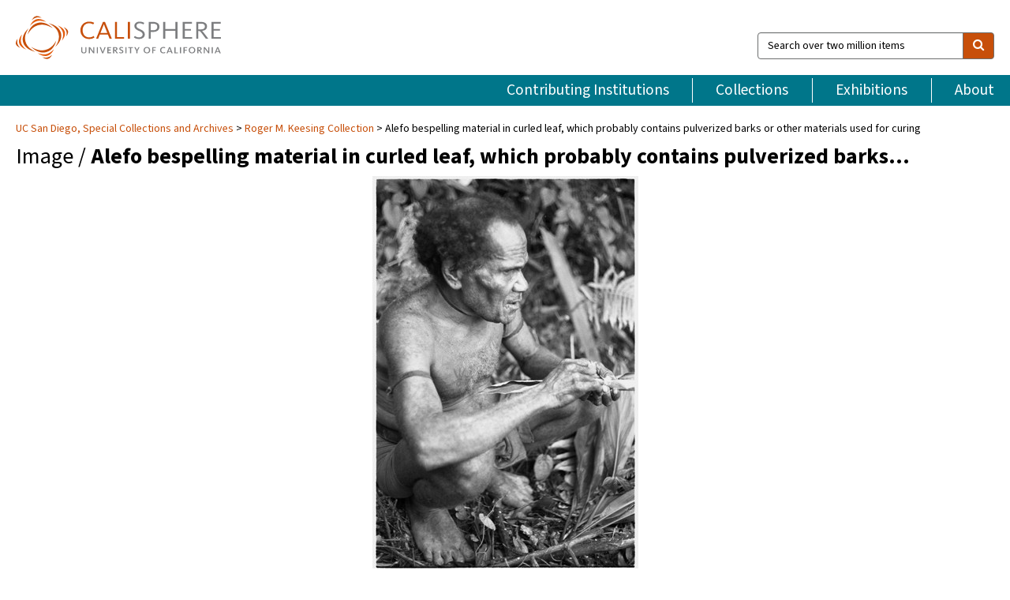

--- FILE ---
content_type: text/html; charset=UTF-8
request_url: https://calisphere.org/item/ark:/20775/bb4164841b/
body_size: 2419
content:
<!DOCTYPE html>
<html lang="en">
<head>
    <meta charset="utf-8">
    <meta name="viewport" content="width=device-width, initial-scale=1">
    <title></title>
    <style>
        body {
            font-family: "Arial";
        }
    </style>
    <script type="text/javascript">
    window.awsWafCookieDomainList = [];
    window.gokuProps = {
"key":"AQIDAHjcYu/GjX+QlghicBgQ/7bFaQZ+m5FKCMDnO+vTbNg96AH8rhIMJ+z/0ZlnwNGCUsFTAAAAfjB8BgkqhkiG9w0BBwagbzBtAgEAMGgGCSqGSIb3DQEHATAeBglghkgBZQMEAS4wEQQM0xF1depSHZO07bzbAgEQgDtkDWjfu/iA1FFovrm1DbICsUAV04yfVyp7MT61DYp7EWM6jDnLUg9RkBp27QieKrX3EpH4gWzcP8WQoA==",
          "iv":"D549sAHl8wAAAirf",
          "context":"3oy/[base64]/eI2XgofLX2Sya86t26WEJu3Lezzzx5bKMJGHjm2vYcur1dst0UyfWRKgY8gaugESSxh72tSjI9dtc56tp5vd+6Y8z+2fF89XP1ik2pK1SWWi1D4mgGa3WHldlD3LvX4zip0jz+B8OzSo9eW/+mOC3i3Ci0lUyw7cFWiYt8E/szuJBknN92oY7sBJZhiZc/C9f9C97UMtOoVR/gcDAyAXtg5VLbVFNb0Vi+fDzmIzmtzCFN/oOhobupOAG7GHEXPA54m0o9/DPZwJjCgAzi6jTYsPBwuOkvPL7SDx51YLeR8xfLbEAfPhfT9R0n+oNcyh2uQfD6F7LX8nz2jAavGG/8jhhyLRQJMaWtcYtmonlwyCnGIDcJ6E9nf6VWDxKsKGU71kAbwxbqNXXr9/dNZBJ79RBP8jny0U8h11nifOQ1AHXcAwfDFeVLVCliwev+Zdb5SJuod7/9yOzuSyy/9sCuS4E4RE5Ig8pS8CJ7BwPHOnGkwjTBj95rwkyE8APl3KT4EcqYGmxE0cJH1l6M0VXsyz+bpHtTiakm7fq3xlbo11D1OZQ=="
};
    </script>
    <script src="https://5ec2a1ad32dc.d0db0a30.us-east-2.token.awswaf.com/5ec2a1ad32dc/46ee5c03b714/dcb236b90520/challenge.js"></script>
</head>
<body>
    <div id="challenge-container"></div>
    <script type="text/javascript">
        AwsWafIntegration.saveReferrer();
        AwsWafIntegration.checkForceRefresh().then((forceRefresh) => {
            if (forceRefresh) {
                AwsWafIntegration.forceRefreshToken().then(() => {
                    window.location.reload(true);
                });
            } else {
                AwsWafIntegration.getToken().then(() => {
                    window.location.reload(true);
                });
            }
        });
    </script>
    <noscript>
        <h1>JavaScript is disabled</h1>
        In order to continue, we need to verify that you're not a robot.
        This requires JavaScript. Enable JavaScript and then reload the page.
    </noscript>
</body>
</html>

--- FILE ---
content_type: text/html; charset=utf-8
request_url: https://calisphere.org/item/ark:/20775/bb4164841b/
body_size: 8587
content:


<!doctype html>
<html lang="en" class="no-js no-jquery">
  <head>
    <meta property="fb:app_id" content="416629941766392" />
    <meta charset="utf-8">
    

  
<title>Alefo bespelling material in curled leaf, which probably contains pulverized barks or other materials used for curing — Calisphere</title>
    <!-- social media "cards" -->
    <!--  ↓ $('meta[property=og\\:type]) start marker for pjax hack -->
    <meta property="og:type" content="website" />
    <meta property="og:site_name" content="Calisphere"/>
    <meta name="google-site-verification" content="zswkUoo5r_a8EcfZAPG__mc9SyeH4gX4x3_cHsOwwmk" />
    <!--  ↕ stuff in the middle gets swapped out on `pjax:success` -->
    <meta name="twitter:card" content="summary_large_image" />
    <meta name="twitter:title" property="og:title" content="Alefo bespelling material in curled leaf, which probably contains pulverized barks or other materials used for curing" />
    <meta name="twitter:description" property="og:description" content="
      Special Collections &amp; Archives, UC San Diego, La Jolla, 92093-0175 (https://lib.ucsd.edu/sca)This digital image is a surrogate of an item from the Roger M. Keesing Papers (MSS 427) - Roll 11, Item 27.[Title, Date]. Roger Keesing Papers. MSS 427. Special Collections &amp; Archives, UC San Diego. [Digital Object URL]
    " />
    
      <meta name="og:image" content="https://calisphere.org/crop/999x999/173/edc953fc3ec80470e18ec07f39ce9376" />
    
    <link rel="canonical" href="https://calisphere.org/item/ark:/20775/bb4164841b/" />
    
    <!--  ↓ $('meta[name=twitter\\:creator]') this should come last for pjax hack -->
    <meta name="twitter:creator" content="@calisphere" />



    <meta name="viewport" content="width=device-width, initial-scale=1.0, user-scalable=yes">
    <link rel="apple-touch-icon-precomposed" href="/favicon-152x152.png?v=2">
    <!-- Force favicon refresh per this stack overflow: http://stackoverflow.com/questions/2208933/how-do-i-force-a-favicon-refresh -->
    
    
      <link rel="stylesheet" href="/static_root/styles/vendor.fec1607d3047.css" />
      <link rel="stylesheet" href="/static_root/styles/main.2a3435242b4c.css" />
    
    
    
    
    
      <script></script>
    
    <script>
      //no-jquery class is now effectively a no-js class
      document.getElementsByTagName('html')[0].classList.remove('no-jquery');
    </script>
    




<!-- Matomo -->
<script>
  var _paq = window._paq = window._paq || [];
  /* tracker methods like "setCustomDimension" should be called before "trackPageView" */
  (function() {
    var u="//matomo.cdlib.org/";
    _paq.push(['setTrackerUrl', u+'matomo.php']);
    _paq.push(['setSiteId', '5']);
    var d=document, g=d.createElement('script'), s=d.getElementsByTagName('script')[0];
    g.async=true; g.src=u+'matomo.js'; s.parentNode.insertBefore(g,s);
  })();
</script>
<!-- End Matomo Code -->


  </head>
  <body>
    
    <div class="container-fluid">
      <a href="#js-pageContent" class="skipnav">Skip to main content</a>
      <header class="header">
        <button class="header__mobile-nav-button js-global-header__bars-icon" aria-label="navigation">
          <i class="fa fa-bars"></i>
        </button>
        <a class="header__logo js-global-header-logo" href="/">
          <img src="/static_root/images/logo-calisphere.3beaef457f80.svg" alt="Calisphere">
        </a>
        <button class="header__mobile-search-button js-global-header__search-icon" aria-label="search">
          <i class="fa fa-search"></i>
        </button>

        <div class="header__search mobile-nav__item js-global-header__search is-closed">
          <form class="global-search" role="search" id="js-searchForm" action="/search/" method="get">
            <label class="sr-only" for="header__search-field">Search over two million items</label>
            <div class="input-group">
              <input id="header__search-field" form="js-searchForm" name="q" value="" type="search" class="form-control global-search__field js-globalSearch" placeholder="Search over two million items">
              <span class="input-group-btn">
                <button class="btn btn-default global-search__button" type="submit" aria-label="search">
                  <span class="fa fa-search"></span>
                </button>
              </span>
            </div>
          </form>
        </div>
        <div class="header__nav js-global-header__mobile-links is-closed" aria-expanded="false">
          <nav class="header-nav mobile-nav" aria-label="main navigation">
            <ul>
              <li>
                <a href="/institutions/" data-pjax="js-pageContent">Contributing Institutions</a>
              </li>
              <li>
                <a href="/collections/" data-pjax="js-pageContent">Collections</a>
              </li>
              <li>
                <a href="/exhibitions/" data-pjax="js-pageContent">Exhibitions</a>
              </li>
              <li>
                <a href="/about/" data-pjax="js-pageContent">About</a>
              </li>
            </ul>
          </nav>
        </div>
      </header>
      <main id="js-pageContent">

<div id="js-itemContainer" class="obj__container" data-itemId="ark:/20775/bb4164841b">
  
    

<nav class="breadcrumb--style2" aria-label="breadcrumb navigation">
  <ul>
  
    <li>
      <a href="/institution/22/collections/" data-pjax="js-pageContent">
      UC San Diego, 
      Special Collections and Archives
      </a>
    </li>
  

  
    <li>
      <a href="/collections/173/" data-pjax="js-pageContent" class="js-relatedCollection">Roger M. Keesing Collection</a>
    </li>
  
    <li>Alefo bespelling material in curled leaf, which probably contains pulverized barks or other materials used for curing</li>
  </ul>
</nav>

<h1 class="obj__heading">
  
    Image
  
 / <strong>Alefo bespelling material in curled leaf, which probably contains pulverized barks or …</strong></h1>

<div id="js-objectViewport" data-item_id="ark:/20775/bb4164841b">

  <div class="obj-container__simple-image">

  
  <a class="obj__link"
    
      href="https://library.ucsd.edu/dc/object/bb4164841b"
    
  >
  
    
      <div class="obj__icon-container">
        
          
          <img class="obj__simple-image" src="/clip/500x500/173/edc953fc3ec80470e18ec07f39ce9376" alt="Alefo bespelling material in curled leaf, which probably contains pulverized barks or other materials used for curing" width=518 height=768 style="
            width:
              
                auto
              ; 
            height: 
              
                
                  500px
                
              ;">
          
        

        
          
            <div class="obj__overlay-icon image"></div>
          
        
      </div>
    
    
    <div class="obj__caption">
      
        
          View source image
        
         on contributor's website.
      
    </div>
    
  
  </a>
  

</div>


</div>



<div class="modal fade" id="citationModal" tabindex="-1" role="dialog" aria-labelledby="citationModalTitle">
  <div class="modal-dialog" role="document">
    <div class="modal-content">
      <div class="modal-header">
        <button type="button" class="close" data-dismiss="modal" aria-label="Close"><span aria-hidden="true">&times;</span></button>
        <h4 class="modal-title" id="citationModalTitle">Get Citation</h4>
        <p class="margin-bottom-0">We recommend you include the following information in your citation. Look below the item for additional data you may want to include.</p>
      </div>
      <div class="modal-body">
        <textarea class="citation__textarea" aria-label="Citation" onclick="this.focus();this.select()">
Title: Alefo bespelling material in curled leaf, which probably contains pulverized barks or other materials used for curing
Date: between 1963 and 1989
Collection: Roger M. Keesing Collection
Owning Institution: UC San Diego, Special Collections and Archives
Source: Calisphere
Date of access: January 21 2026 17:48
Permalink: https://calisphere.org/item/ark:/20775/bb4164841b/</textarea>
      </div>
      <div class="modal-footer">
        <button type="button" class="btn btn-default" data-dismiss="modal">Close</button>
      </div>
    </div>
  </div>
</div>

<div class="modal fade" id="contactOwnerModal" tabindex="-1" role="dialog" aria-labelledby="contactOwnerModalTitle">
  <div class="modal-dialog" role="document">
    <div class="modal-content">
      <div class="modal-header">
        <button type="button" class="close" data-dismiss="modal" aria-label="Close"><span aria-hidden="true">&times;</span></button>
        <h4 class="modal-title" id="contactOwnerModalTitle">Contact Owning Institution</h4>
        <p class="margin-bottom-0">All fields are required.</p>
      </div>
      <form id="js-contactOwner" action="/contactOwner/" method="get">
        <div id="js-contactOwnerForm">
          <div class="modal-body">
            <div class="container-fluid">
              <div class="row">
                <div class="col-md-6">
                  <div class="contact-owner__form-col1">
                    <div class="well well-sm">
                      
                        UC San Diego,
                      
                      Special Collections and Archives<br/>
                      spcoll@ucsd.edu<br/>
                      (858) 534-2533<br/>
                      
                        <a href="https://library.ucsd.edu/research-and-collections/special-collections-and-archives" target="_blank">https://library.ucsd.edu/research-and-collections/special-collections-and-archives</a>
                      
                    </div>
                    <div class="form-group">
                      <label class="control-label" for="contactOwner-name">Name:</label>
                      <input type="text" class="form-control" id="contactOwner-name" placeholder="Your full name" form="js-contactOwner" name="name">
                    </div>
                    <div class="form-group">
                      <label class="control-label" for="contactOwner-email">Email:</label>
                      <input type="email" class="form-control" id="contactOwner-email" placeholder="Your email" form="js-contactOwner" name="email">
                    </div>
                    <div class="form-group">
                      <label class="control-label has-feedback" for="contactOwner-verifyEmail">Verify Email:</label>
                      <input type="email" class="form-control" id="contactOwner-verifyEmail" placeholder="Verify your email">
                    </div>
                    <div class="form-group">
                      <label class="control-label" for="contactOwner-demographic">How would you best describe yourself?</label>
                      <select id="contactOwner-demographic" class="form-control" form="js-contactOwner" name="demographic">
                        <option value="teacher">K-12 teacher or librarian</option>
                        <option value="student">K-12 student</option>
                        <option value="college">College student</option>
                        <option value="gradstudent">Graduate student</option>
                        <option value="faculty">Faculty or Academic Researcher</option>
                        <option value="archivist">Archivist or Librarian</option>
                        <option value="genealogist">Genealogist or family researcher</option>
                        <option value="other">Other, please specify</option>
                      </select>
                    </div>
                    <div class="form-group">
                      <label class="sr-only" for="contactOwner-specifiedDemographic">If "Other," please specify</label>
                      <input type="text" class="form-control" id="contactOwner-specifiedDemographic" placeholder='If "Other," please specify' form="js-contactOwner" name="demographic-specification" disabled>
                    </div>
                  </div>
                </div>
                <div class="col-md-6 contact-owner__form-border">
                  <div class="contact-owner__form-col2">
                    <div class="well well-sm">Every item on Calisphere has been contributed to the site by a California institution. The institution can answer questions about this item, assit you with obtaining a hi-res copy, and gather additional information you may have about it. If you are experiencing technical issues, we'd request that you contact Calisphere directly.</div>
                    <div class="form-group">
                      <div class="form-group">
                        <label class="control-label" for="contactOwner-requestReason">Nature of Request</label>
                        <select id="contactOwner-requestReason" class="form-control" form="js-contactOwner" name="request_reason">
                          <option selected>Request high-resolution copy of item</option>
                          <option>Ask a copyright question</option>
                          <option>Get more information</option>
                          <option>Report an error</option>
                          <option>Leave a comment</option>
                        </select>
                      </div>
                      <div class="form-group">
                        <label class="control-label" >Subject:</label>
                        <p class="form-control-static">RE: Calisphere: <span class="js-requestReason">Request high-resolution copy of item</span> for Alefo bespelling material in curled leaf, which probably contains pulverized barks or other materials used for curing</p>
                      </div>
                      <div class="form-group">
                        <label class="control-label" for="contactOwner-message">Message</label>
                        <textarea id="contactOwner-message" class="form-control contact-owner__form-textarea" form="js-contactOwner" name="message"></textarea>
                      </div>
                    </div>
                  </div>
                </div>
              </div>
            </div>
          </div>
          <div class="modal-footer">
            <div class="float-left">
              <input type="checkbox" id="contactOwner-copySelf" form="js-contactOwner" name="copySelf">
              <label for="contactOwner-copySelf">Check to send a copy of this message to your email.</label>
            </div>
            <div class="float-right">
              <button type="button" class="btn btn-default" data-dismiss="modal">Cancel</button>
              <button id="contactOwner-submit" type="submit" class="btn btn-calisphere" form="js-contactOwner">Submit</button>
            </div>
          </div>
        </div>
      </form>
    </div>
  </div>
</div>





<div class="obj-buttons">

  <div class="obj-button">
    <a class="btn btn-xs obj-buttons__citation" href="javascript: void(0)" data-toggle="modal" data-target="#citationModal">Get Citation</a>
  </div>

  <div class="obj-buttons__contact-text">
    <span>Have a question about this item? </span>
  </div>

  <div class="obj-button__contact-owner">
    <a class="btn btn-xs button__contact-owner" 
      href="/institution/22/collections/"
      data-pjax="js-pageContent"
      >
      <span class="fa fa-envelope"></span>
      Contact Owner
    </a>
  </div>

  

  
</div>


<h2 class="meta-heading">
  
    Item information.
    
    <a class="meta-heading__preview-link" href="https://library.ucsd.edu/dc/object/bb4164841b">
      View source record on contributor's website.
    </a>
    
  
</h2>

<div class="row">
  <div class="col-md-8">
    
      <div class="meta-block" itemscope itemtype="https://schema.org/CreativeWork">

  <dl class="meta-block__list">
    <!-- Indexed At: 2025-04-12T00:40:35.099912 -->
    <!-- Page: 12.jsonl -->
    <!-- Version Path: 173/vernacular_metadata_2025-04-11T23:41:58/mapped_metadata_2025-04-11T23:42:32/with_content_urls_2025-04-11T23:44:00 -->
    <dt class="meta-block__type">Title</dt>
    <dd class="meta-block__defin" itemprop="name">Alefo bespelling material in curled leaf, which probably contains pulverized barks or other materials used for curing<br/> </dd>

    

    
      <dt class="meta-block__type">Creator</dt>
      <dd class="meta-block__defin" itemprop="creator">Keesing, Roger M., 1935-1993 <br> </dd>
    

    

    
      <dt class="meta-block__type">Date Created and/or Issued</dt>
      <dd class="meta-block__defin" itemprop="dateCreated">between 1963 and 1989 <br> </dd>
    

    

    
      <dt class="meta-block__type">Contributing Institution</dt>
      <dd class="meta-block__defin" itemprop="provider">
        
          <a
            href="/institution/22/collections/"
            data-pjax="js-pageContent"
            data-ga-code="UA-66101317-1"
            data-ga-dim2="UCSD-special-collections-and-archives"
          >
          
            UC San Diego,
          
          Special Collections and Archives</a> <br>
        
      </dd>
    

    
      <dt class="meta-block__type">Collection</dt>
      <dd class="meta-block__defin" itemprop="isPartOf">
        <a
          href="/collections/173/"
          data-pjax="js-pageContent"
          class="js-relatedCollection"
          data-ga-dim1="roger-keesing-papers-melanesian-archive-keesing-waroger-keesing-papers-melanesian-archive-keesing-wa"
          data-ga-dim4="SLR"
        >Roger M. Keesing Collection</a> <br> </dd>
    

    
      <dt class="meta-block__type">Rights Information</dt>
      <dd class="meta-block__defin">
      
        Under copyright <br>Constraint(s) on Use: This work is protected by the U.S. Copyright Law (Title 17, U.S.C.). Use of this work beyond that allowed by &quot;fair use&quot; requires written permission of the copyright holder(s). Responsibility for obtaining permissions and any use and distribution of this work rests exclusively with the user and not the UC San Diego Library. Inquiries can be made to the UC San Diego Library program having custody of the work. <br>Use: This work is available from the UC San Diego Library. This digital copy of the work is intended to support research, teaching, and private study. <br>
      
      
    

    
			<dt class="meta-block__type">Rights Holder and Contact</dt>
			<dd class="meta-block__defin" itemprop="copyrightHolder">Heirs of Roger M. Keesing <br> </dd>
		

    

    <!-- rights date is not currently multivalued -->
    

    
			<dt class="meta-block__type">Description</dt>
			<dd class="meta-block__defin" itemprop="description">Special Collections &amp; Archives, UC San Diego, La Jolla, 92093-0175 (<a href="https://lib.ucsd.edu/sca" rel="nofollow">https://lib.ucsd.edu/sca</a>) <br> This digital image is a surrogate of an item from the Roger M. Keesing Papers (MSS 427) - Roll 11, Item 27. <br> [Title, Date]. Roger Keesing Papers. MSS 427. Special Collections &amp; Archives, UC San Diego. [Digital Object URL] <br> </dd>
		

    
			<dt class="meta-block__type">Type</dt>
			<dd class="meta-block__defin">image <br> </dd>
		

    

    

    

    
			<dt class="meta-block__type">Identifier</dt>
			<dd class="meta-block__defin">ark:/20775/bb4164841b <br> </dd>
		

    

    
      <dt class="meta-block__type">Subject</dt>
			<dd class="meta-block__defin" itemprop="about">Kwaio (Solomon Islands people) <br> Magic <br> Men <br> Medical care <br> Divination <br> Pacific Islands <br> Malaita (Solomon Islands) <br> Melanesia <br> Solomon Islands <br> Oceania <br> </dd>
		

    

    
			<dt class="meta-block__type">Place</dt>
			<dd class="meta-block__defin">Pacific Islands <br> Malaita (Solomon Islands) <br> Melanesia <br> Solomon Islands <br> Oceania <br> </dd>
		

    

    

    

    

    

  </dl>

</div>

    
  </div>
  <div class="col-md-4">
    <div class="meta-sidebar">
      <div class="meta-sidebar__block">
        <h3>About the collections in Calisphere</h3>
        <p>Learn more about the collections in Calisphere. View our <a href="/overview/" data-pjax="js-pageContent">statement on digital primary resources</a>.</p>
      </div>
      <div class="meta-sidebar__block">
        <h3>Copyright, permissions, and use</h3>
        <p>If you're wondering about permissions and what you can do with this item, a good starting point is the "rights information" on this page. See our <a href="/terms/" data-pjax="js-pageContent">terms of use</a> for more tips.</p>
      </div>
      <div class="meta-sidebar__block">
        <h3>Share your story</h3>
        <p>Has Calisphere helped you advance your research, complete a project, or find something meaningful? We'd love to hear about it; please <a href="/contact/" data-pjax="js-pageContent">send us a message</a>.</p>
      </div>
    </div>
  </div>
</div>



  
</div>

<h2>Explore related content on Calisphere:</h2>

<div id="js-relatedExhibitions"></div>

<div id="js-carouselContainer" class="carousel__container">
  


  
    <div class="carousel__search-results" data-set="mlt-set">
      <strong>Similar items</strong> on Calisphere
    </div>
  

  
    &nbsp;
  

  

  <div class="carousel" id="js-carousel" data-carousel_start="" data-numFound="25">
    

  
  <div class="js-carousel_item carousel__item">
    <a class="carousel__link js-item-link" href="/item/ark:/20775/bb4164841b/" data-item_id="ark:/20775/bb4164841b" data-item_number="">
      <div class="thumbnail__container">
        
          <img
          data-lazy="/crop/120x120/173/edc953fc3ec80470e18ec07f39ce9376"
          
          class="carousel__image"
          
          alt="Alefo bespelling material in curled leaf, which probably contains pulverized barks or …"
          >

          

        
      </div>
      <div class="carousel__thumbnail-caption">: Alefo bespelling material in curled leaf, which probably contains pulverized barks or …
      </div>
    </a>
  </div>
  
  <div class="js-carousel_item carousel__item">
    <a class="carousel__link js-item-link" href="/item/ark:/20775/bb0922490m/" data-item_id="ark:/20775/bb0922490m" data-item_number="">
      <div class="thumbnail__container">
        
          <img
          data-lazy="/crop/120x120/173/2dbfc4f371ab24da391bebab93b5f2d3"
          
          class="carousel__image"
          
          alt="Bataafuna of Ga&#x27;enaafou consecrates a feasting platform with bespelled cordyline, ensuring that …"
          >

          

        
      </div>
      <div class="carousel__thumbnail-caption">: Bataafuna of Ga&#x27;enaafou consecrates a feasting platform with bespelled cordyline, ensuring that …
      </div>
    </a>
  </div>
  
  <div class="js-carousel_item carousel__item">
    <a class="carousel__link js-item-link" href="/item/ark:/20775/bb83969667/" data-item_id="ark:/20775/bb83969667" data-item_number="">
      <div class="thumbnail__container">
        
          <img
          data-lazy="/crop/120x120/173/de69f3cbb2bd1daca896353857dd410d"
          
          class="carousel__image"
          
          alt="Man tying cordyline on stake where men will sing to accompany mao …"
          >

          

        
      </div>
      <div class="carousel__thumbnail-caption">: Man tying cordyline on stake where men will sing to accompany mao …
      </div>
    </a>
  </div>
  
  <div class="js-carousel_item carousel__item">
    <a class="carousel__link js-item-link" href="/item/ark:/20775/bb78850905/" data-item_id="ark:/20775/bb78850905" data-item_number="">
      <div class="thumbnail__container">
        
          <img
          data-lazy="/crop/120x120/173/830371e18ee25d53060b0e40befafad2"
          
          class="carousel__image"
          
          alt="Go&#x27;ubisu, also named Go&#x27;uka, divines with cordyline leaves with Arika at mortuary …"
          >

          

        
      </div>
      <div class="carousel__thumbnail-caption">: Go&#x27;ubisu, also named Go&#x27;uka, divines with cordyline leaves with Arika at mortuary …
      </div>
    </a>
  </div>
  
  <div class="js-carousel_item carousel__item">
    <a class="carousel__link js-item-link" href="/item/ark:/20775/bb8738260x/" data-item_id="ark:/20775/bb8738260x" data-item_number="">
      <div class="thumbnail__container">
        
          <img
          data-lazy="/crop/120x120/173/9b264a6c62e721fe4f72bbcc2149a4ea"
          
          class="carousel__image"
          
          alt="Bataafuna of Ga&#x27;enaafou consecrates a feasting platform with bespelled cordyline, ensuring that …"
          >

          

        
      </div>
      <div class="carousel__thumbnail-caption">: Bataafuna of Ga&#x27;enaafou consecrates a feasting platform with bespelled cordyline, ensuring that …
      </div>
    </a>
  </div>
  
  <div class="js-carousel_item carousel__item">
    <a class="carousel__link js-item-link" href="/item/ark:/20775/bb4540276n/" data-item_id="ark:/20775/bb4540276n" data-item_number="">
      <div class="thumbnail__container">
        
          <img
          data-lazy="/crop/120x120/173/a2c89d7ed67ca0d22a3e08faaf7e527d"
          
          class="carousel__image"
          
          alt="Folofo&#x27;u doing divination with cordyline leaves"
          >

          

        
      </div>
      <div class="carousel__thumbnail-caption">: Folofo&#x27;u doing divination with cordyline leaves
      </div>
    </a>
  </div>
  
  <div class="js-carousel_item carousel__item">
    <a class="carousel__link js-item-link" href="/item/ark:/20775/bb5803077b/" data-item_id="ark:/20775/bb5803077b" data-item_number="">
      <div class="thumbnail__container">
        
          <img
          data-lazy="/crop/120x120/173/ab3ca41bc7d3c83949dd96b03bc2b490"
          
          class="carousel__image"
          
          alt="Consecration of feasting platform with bespelled cordyline, here being tied to the …"
          >

          

        
      </div>
      <div class="carousel__thumbnail-caption">: Consecration of feasting platform with bespelled cordyline, here being tied to the …
      </div>
    </a>
  </div>
  
  <div class="js-carousel_item carousel__item">
    <a class="carousel__link js-item-link" href="/item/ark:/20775/bb4267233s/" data-item_id="ark:/20775/bb4267233s" data-item_number="">
      <div class="thumbnail__container">
        
          <img
          data-lazy="/crop/120x120/173/0e2691907ffc6f5983c69de19f80e194"
          
          class="carousel__image"
          
          alt="Consecration of the feasting platform, with spell being performed"
          >

          

        
      </div>
      <div class="carousel__thumbnail-caption">: Consecration of the feasting platform, with spell being performed
      </div>
    </a>
  </div>
  
  <div class="js-carousel_item carousel__item">
    <a class="carousel__link js-item-link" href="/item/ark:/20775/bb3482237x/" data-item_id="ark:/20775/bb3482237x" data-item_number="">
      <div class="thumbnail__container">
        
          <img
          data-lazy="/crop/120x120/173/d5ce4e47e2d10649bf6fb1335a6aaa67"
          
          class="carousel__image"
          
          alt="Building a gwelagwela platform for a mortuary feast"
          >

          

        
      </div>
      <div class="carousel__thumbnail-caption">: Building a gwelagwela platform for a mortuary feast
      </div>
    </a>
  </div>
  
  <div class="js-carousel_item carousel__item">
    <a class="carousel__link js-item-link" href="/item/ark:/20775/bb3550504n/" data-item_id="ark:/20775/bb3550504n" data-item_number="">
      <div class="thumbnail__container">
        
          <img
          data-lazy="/crop/120x120/173/1464a565c6d16b63d9eb98ed7086b9f8"
          
          class="carousel__image"
          
          alt="Folofo&#x27;u and another man doing aringa divination"
          >

          

        
      </div>
      <div class="carousel__thumbnail-caption">: Folofo&#x27;u and another man doing aringa divination
      </div>
    </a>
  </div>
  
  <div class="js-carousel_item carousel__item">
    <a class="carousel__link js-item-link" href="/item/ark:/20775/bb3652887k/" data-item_id="ark:/20775/bb3652887k" data-item_number="">
      <div class="thumbnail__container">
        
          <img
          data-lazy="/crop/120x120/173/35ea904c3177a690d1a236b5534439e5"
          
          class="carousel__image"
          
          alt="Aru&#x27;abu, priest of &#x27;Olo&#x27;Oloa"
          >

          

        
      </div>
      <div class="carousel__thumbnail-caption">: Aru&#x27;abu, priest of &#x27;Olo&#x27;Oloa
      </div>
    </a>
  </div>
  
  <div class="js-carousel_item carousel__item">
    <a class="carousel__link js-item-link" href="/item/ark:/20775/bb2628986j/" data-item_id="ark:/20775/bb2628986j" data-item_number="">
      <div class="thumbnail__container">
        
          <img
          data-lazy="/crop/120x120/173/ecb2ae904a4bac4c7aec5b7906e7b2b7"
          
          class="carousel__image"
          
          alt="Consecration of feasting platform with bespelled cordyline, here being tied to the …"
          >

          

        
      </div>
      <div class="carousel__thumbnail-caption">: Consecration of feasting platform with bespelled cordyline, here being tied to the …
      </div>
    </a>
  </div>
  
  <div class="js-carousel_item carousel__item">
    <a class="carousel__link js-item-link" href="/item/ark:/20775/bb5359389v/" data-item_id="ark:/20775/bb5359389v" data-item_number="">
      <div class="thumbnail__container">
        
          <img
          data-lazy="/crop/120x120/173/45b0b0adf6c96b77e23e5bd9b198a02a"
          
          class="carousel__image"
          
          alt="Building a gwelagwela platform for a mortuary feast"
          >

          

        
      </div>
      <div class="carousel__thumbnail-caption">: Building a gwelagwela platform for a mortuary feast
      </div>
    </a>
  </div>
  
  <div class="js-carousel_item carousel__item">
    <a class="carousel__link js-item-link" href="/item/ark:/20775/bb54617850/" data-item_id="ark:/20775/bb54617850" data-item_number="">
      <div class="thumbnail__container">
        
          <img
          data-lazy="/crop/120x120/173/7fa63cdc3a2e0cec98863277e9996035"
          
          class="carousel__image"
          
          alt="Folofo&#x27;u doing divination with cordyline leaves"
          >

          

        
      </div>
      <div class="carousel__thumbnail-caption">: Folofo&#x27;u doing divination with cordyline leaves
      </div>
    </a>
  </div>
  
  <div class="js-carousel_item carousel__item">
    <a class="carousel__link js-item-link" href="/item/ark:/20775/bb1366179c/" data-item_id="ark:/20775/bb1366179c" data-item_number="">
      <div class="thumbnail__container">
        
          <img
          data-lazy="/crop/120x120/173/0c417b82d5890407ab5bd64c4532d475"
          
          class="carousel__image"
          
          alt="Building a gwelagwela platform for a mortuary feast"
          >

          

        
      </div>
      <div class="carousel__thumbnail-caption">: Building a gwelagwela platform for a mortuary feast
      </div>
    </a>
  </div>
  
  <div class="js-carousel_item carousel__item">
    <a class="carousel__link js-item-link" href="/item/ark:/20775/bb1468574r/" data-item_id="ark:/20775/bb1468574r" data-item_number="">
      <div class="thumbnail__container">
        
          <img
          data-lazy="/crop/120x120/173/9d4450df741d05632127e4b8566310e9"
          
          class="carousel__image"
          
          alt="Folofo&#x27;u doing divination with cordyline leaves"
          >

          

        
      </div>
      <div class="carousel__thumbnail-caption">: Folofo&#x27;u doing divination with cordyline leaves
      </div>
    </a>
  </div>
  
  <div class="js-carousel_item carousel__item">
    <a class="carousel__link js-item-link" href="/item/ark:/20775/bb1639220w/" data-item_id="ark:/20775/bb1639220w" data-item_number="">
      <div class="thumbnail__container">
        
          <img
          data-lazy="/crop/120x120/173/b81e643a7c313a1b667b7e9e1a04239d"
          
          class="carousel__image"
          
          alt="Alefo of &#x27;Ai&#x27;eda bespelling cordyline leaves for the gwelagwela platform magic for …"
          >

          

        
      </div>
      <div class="carousel__thumbnail-caption">: Alefo of &#x27;Ai&#x27;eda bespelling cordyline leaves for the gwelagwela platform magic for …
      </div>
    </a>
  </div>
  
  <div class="js-carousel_item carousel__item">
    <a class="carousel__link js-item-link" href="/item/ark:/20775/bb3311591n/" data-item_id="ark:/20775/bb3311591n" data-item_number="">
      <div class="thumbnail__container">
        
          <img
          data-lazy="/crop/120x120/173/5095d9ac7499302056234329208ea8a0"
          
          class="carousel__image"
          
          alt="Bataafuna of Ga&#x27;enaafou consecrates a feasting platform with bespelled cordyline, ensuring that …"
          >

          

        
      </div>
      <div class="carousel__thumbnail-caption">: Bataafuna of Ga&#x27;enaafou consecrates a feasting platform with bespelled cordyline, ensuring that …
      </div>
    </a>
  </div>
  
  <div class="js-carousel_item carousel__item">
    <a class="carousel__link js-item-link" href="/item/ark:/20775/bb34139835/" data-item_id="ark:/20775/bb34139835" data-item_number="">
      <div class="thumbnail__container">
        
          <img
          data-lazy="/crop/120x120/173/e49cb5e220a3d3a78db0ff3518da08b2"
          
          class="carousel__image"
          
          alt="Alefo bespells a bundle of cordyline to ward off malevolent spirits from …"
          >

          

        
      </div>
      <div class="carousel__thumbnail-caption">: Alefo bespells a bundle of cordyline to ward off malevolent spirits from …
      </div>
    </a>
  </div>
  
  <div class="js-carousel_item carousel__item">
    <a class="carousel__link js-item-link" href="/item/ark:/20775/bb21170394/" data-item_id="ark:/20775/bb21170394" data-item_number="">
      <div class="thumbnail__container">
        
          <img
          data-lazy="/crop/120x120/173/e4b7a773bb0fc5014862431bc4611859"
          
          class="carousel__image"
          
          alt="Aru&#x27;abu, priest of &#x27;Olo&#x27;Oloa bespells sango"
          >

          

        
      </div>
      <div class="carousel__thumbnail-caption">: Aru&#x27;abu, priest of &#x27;Olo&#x27;Oloa bespells sango
      </div>
    </a>
  </div>
  
  <div class="js-carousel_item carousel__item">
    <a class="carousel__link js-item-link" href="/item/ark:/20775/bb21852987/" data-item_id="ark:/20775/bb21852987" data-item_number="">
      <div class="thumbnail__container">
        
          <img
          data-lazy="/crop/120x120/173/7658986315411902b1893f465d660c2a"
          
          class="carousel__image"
          
          alt="Building a gwelagwela platform for a mortuary feast"
          >

          

        
      </div>
      <div class="carousel__thumbnail-caption">: Building a gwelagwela platform for a mortuary feast
      </div>
    </a>
  </div>
  
  <div class="js-carousel_item carousel__item">
    <a class="carousel__link js-item-link" href="/item/ark:/20775/bb2287688q/" data-item_id="ark:/20775/bb2287688q" data-item_number="">
      <div class="thumbnail__container">
        
          <img
          data-lazy="/crop/120x120/173/20601305bf59f66bcfafa0e6d6cae174"
          
          class="carousel__image"
          
          alt="Bataafuna of Ga&#x27;enaafou consecrates a feasting platform with bespelled cordyline, ensuring that …"
          >

          

        
      </div>
      <div class="carousel__thumbnail-caption">: Bataafuna of Ga&#x27;enaafou consecrates a feasting platform with bespelled cordyline, ensuring that …
      </div>
    </a>
  </div>
  
  <div class="js-carousel_item carousel__item">
    <a class="carousel__link js-item-link" href="/item/ark:/20775/bb22876897/" data-item_id="ark:/20775/bb22876897" data-item_number="">
      <div class="thumbnail__container">
        
          <img
          data-lazy="/crop/120x120/173/6cf5c12528022d8d92d2f0fef81b3f7d"
          
          class="carousel__image"
          
          alt="Building a gwelagwela platform for a mortuary feast"
          >

          

        
      </div>
      <div class="carousel__thumbnail-caption">: Building a gwelagwela platform for a mortuary feast
      </div>
    </a>
  </div>
  
  <div class="js-carousel_item carousel__item">
    <a class="carousel__link js-item-link" href="/item/ark:/20775/bb18440001/" data-item_id="ark:/20775/bb18440001" data-item_number="">
      <div class="thumbnail__container">
        
          <img
          data-lazy="/crop/120x120/173/34ce61e1131a9792ec68eb8322af560c"
          
          class="carousel__image"
          
          alt="Alefo of &#x27;Ai&#x27;eda bespelling cordyline leaves for the gwelagwela platform magic for …"
          >

          

        
      </div>
      <div class="carousel__thumbnail-caption">: Alefo of &#x27;Ai&#x27;eda bespelling cordyline leaves for the gwelagwela platform magic for …
      </div>
    </a>
  </div>
  
  <div class="js-carousel_item carousel__item">
    <a class="carousel__link js-item-link" href="/item/ark:/20775/bb9796369s/" data-item_id="ark:/20775/bb9796369s" data-item_number="">
      <div class="thumbnail__container">
        
          <img
          data-lazy="/crop/120x120/173/cbaa93c657886b4f180ac06c1698f5d4"
          
          class="carousel__image"
          
          alt="Go&#x27;ubisu, also named Go&#x27;uka, divines with cordyline leaves with Arika at mortuary …"
          >

          

        
      </div>
      <div class="carousel__thumbnail-caption">: Go&#x27;ubisu, also named Go&#x27;uka, divines with cordyline leaves with Arika at mortuary …
      </div>
    </a>
  </div>
  

  </div>

</div>

<div class="related-coll__item-wrapper">
  <div class="related-coll--search-results-page" id="js-relatedCollections">
    


<div class="related-coll" id="related-coll">
  <div class="related-coll__title">
    <!-- if we're on an item page -->
    
      <!-- if we've explicitly selected a single collection from the facet sidebar -->
      
        <strong>Collections</strong> containing your search results (1 found)
      
    
  </div>
  <div class="related-coll__lockup-container">
  
    <div class="col-xs-12 col-sm-4" role="group" aria-labelledby="label-roger-m-keesing-collection">
      <a class="related-coll__link js-relatedCollection" href="/collections/173/" data-pjax="js-pageContent">
        <div class="related-coll__container">
          <div class="col-xs-12 col-sm-12">

            
            
            
            <div class="related-coll__thumbnail-container1">
              
                <img
                src="/crop/300x300/173/edc953fc3ec80470e18ec07f39ce9376"
                class="thumbnail__image"
                alt="">

                

              
            </div>
            
            
            
            <div class="related-coll__thumbnail-container2">
              
                <img
                src="/crop/300x300/173/8e46ed2ffcf1e0745c2ce23ac7a9b423"
                class="thumbnail__image"
                alt="">

                

              
            </div>
            
            
            
            <div class="related-coll__thumbnail-container3">
              
                <img
                src="/crop/300x300/173/167d840e6d88499df40ab7c38cecd4d3"
                class="thumbnail__image"
                alt="">

                

              
            </div>
            
            
            
            
            
          </div>
          <div class="col-xs-12 col-sm-12 related-coll__caption" id="label-roger-m-keesing-collection">
            <p>Roger M. Keesing Collection</p>
            <p>Institution: UC San Diego, Special Collections and Archives</p>
          </div>
        </div>
      </a>
    </div>
  

  

  
  </div>

</div>

  </div>
</div>
<!--
  header returned from solr; for debugging
  
  -->
</main>
      
<footer class="footer">
  <a class="footer__logo js-global-header-logo" href="/">
    <img src="/static_root/images/logo-calisphere.3beaef457f80.svg" alt="Calisphere">
  </a>

  <div class="footer__search mobile-nav__item">
    <form class="global-search" role="search" id="js-footerSearch" action="/search/" method="get">
      <label for="footer__search-field" class="global-search__label">Search over two million items</label>
      <div class="input-group">
        <input id="footer__search-field" form="js-footerSearch" name="q" value="" type="search" class="form-control global-search__field js-globalSearch">
        <span class="input-group-btn">
          <button class="btn btn-default global-search__button" type="submit" aria-label="search"><span class="fa fa-search"></span>
          </button>
        </span>
      </div>
    </form>
  </div>

  <div class="footer__nav">
    <nav class="footer-nav mobile-nav" aria-label="footer navigation">
      <ul>
        <li>
          <a href="/" data-pjax="js-pageContent">
            Home
          </a>
        </li>
        <li>
          <a href="/about/" data-pjax="js-pageContent">
            About Calisphere
          </a>
        </li>
        <li>
          <a href="/institutions/" data-pjax="js-pageContent">
            Contributing Institutions
          </a>
        </li>
        <li>
          <a href="/collections/" data-pjax="js-pageContent">
            Collections
          </a>
        </li>
        <li>
          <a href="/exhibitions/" data-pjax="js-pageContent">
            Exhibitions
          </a>
        </li>
        <li>
          <a href="/help/" data-pjax="js-pageContent">
            FAQs
          </a>
        </li>
        <li>
          <a href="/terms/" data-pjax="js-pageContent">
            Terms of Use
          </a>
        </li>
        <li>
          <a href="/privacy/" data-pjax="js-pageContent">
            Privacy Statement
          </a>
        </li>
        <li>
          <a href="https://cdlib.org/about/policies-and-guidelines/accessibility/">Accessibility</a>
        </li>
        <li>
          <a href="/contact/" data-pjax="js-pageContent">
            Contact Us
          </a>
        </li>
      </ul>
    </nav>
  </div>

  <div class="footer__copyright">
    Calisphere is a service of the <a href="https://libraries.universityofcalifornia.edu/">UC Libraries</a>,<br> powered by the <a href="https://cdlib.org/">California Digital Library</a>.
  </div>
  <div class="footer__social-icons" role="group" aria-labelledby="footer-connect-label">
    <span id="footer-connect-label">Connect with us:</span>
    <a class="footer__twitter-icon"
       href="https://twitter.com/calisphere"
       aria-label="Calisphere on Twitter"><span class="fa fa-twitter-square"></span>
    </a>
    <a class="footer__facebook-icon"
       href="https://www.facebook.com/calisphere"
       aria-label="Calisphere on Facebook"><span class="fa fa-facebook-square"></span>
    </a>
  </div>
</footer>

    </div>

    
    
      <script src="/static_root/scripts/vendor.740415ea1c91.js"></script>
      <script src="/static_root/scripts/vendor/modernizr.a70e209a2b26.js"></script>
    

    <script src="/static_root/scripts/calisphere.4af31f4c8753.js"></script>

    
    
  </body>
</html>


--- FILE ---
content_type: text/html; charset=utf-8
request_url: https://calisphere.org/carousel/?itemId=ark%3A%2F20775%2Fbb4164841b&rows=24&start=0&init=true
body_size: 1986
content:



  
    <div class="carousel__search-results" data-set="mlt-set">
      <strong>Similar items</strong> on Calisphere
    </div>
  

  
    &nbsp;
  

  

  <div class="carousel" id="js-carousel" data-carousel_start="0" data-numFound="25">
    

  
  <div class="js-carousel_item carousel__item--selected">
    <a class="carousel__link js-item-link" href="/item/ark:/20775/bb4164841b/" data-item_id="ark:/20775/bb4164841b" data-item_number="0">
      <div class="thumbnail__container">
        
          <img
          data-lazy="/crop/120x120/173/edc953fc3ec80470e18ec07f39ce9376"
          
          class="carousel__image--selected"
          
          alt="Alefo bespelling material in curled leaf, which probably contains pulverized barks or …"
          >

          

        
      </div>
      <div class="carousel__thumbnail-caption">0: Alefo bespelling material in curled leaf, which probably contains pulverized barks or …
      </div>
    </a>
  </div>
  
  <div class="js-carousel_item carousel__item">
    <a class="carousel__link js-item-link" href="/item/ark:/20775/bb0922490m/" data-item_id="ark:/20775/bb0922490m" data-item_number="1">
      <div class="thumbnail__container">
        
          <img
          data-lazy="/crop/120x120/173/2dbfc4f371ab24da391bebab93b5f2d3"
          
          class="carousel__image"
          
          alt="Bataafuna of Ga&#x27;enaafou consecrates a feasting platform with bespelled cordyline, ensuring that …"
          >

          

        
      </div>
      <div class="carousel__thumbnail-caption">1: Bataafuna of Ga&#x27;enaafou consecrates a feasting platform with bespelled cordyline, ensuring that …
      </div>
    </a>
  </div>
  
  <div class="js-carousel_item carousel__item">
    <a class="carousel__link js-item-link" href="/item/ark:/20775/bb83969667/" data-item_id="ark:/20775/bb83969667" data-item_number="2">
      <div class="thumbnail__container">
        
          <img
          data-lazy="/crop/120x120/173/de69f3cbb2bd1daca896353857dd410d"
          
          class="carousel__image"
          
          alt="Man tying cordyline on stake where men will sing to accompany mao …"
          >

          

        
      </div>
      <div class="carousel__thumbnail-caption">2: Man tying cordyline on stake where men will sing to accompany mao …
      </div>
    </a>
  </div>
  
  <div class="js-carousel_item carousel__item">
    <a class="carousel__link js-item-link" href="/item/ark:/20775/bb78850905/" data-item_id="ark:/20775/bb78850905" data-item_number="3">
      <div class="thumbnail__container">
        
          <img
          data-lazy="/crop/120x120/173/830371e18ee25d53060b0e40befafad2"
          
          class="carousel__image"
          
          alt="Go&#x27;ubisu, also named Go&#x27;uka, divines with cordyline leaves with Arika at mortuary …"
          >

          

        
      </div>
      <div class="carousel__thumbnail-caption">3: Go&#x27;ubisu, also named Go&#x27;uka, divines with cordyline leaves with Arika at mortuary …
      </div>
    </a>
  </div>
  
  <div class="js-carousel_item carousel__item">
    <a class="carousel__link js-item-link" href="/item/ark:/20775/bb8738260x/" data-item_id="ark:/20775/bb8738260x" data-item_number="4">
      <div class="thumbnail__container">
        
          <img
          data-lazy="/crop/120x120/173/9b264a6c62e721fe4f72bbcc2149a4ea"
          
          class="carousel__image"
          
          alt="Bataafuna of Ga&#x27;enaafou consecrates a feasting platform with bespelled cordyline, ensuring that …"
          >

          

        
      </div>
      <div class="carousel__thumbnail-caption">4: Bataafuna of Ga&#x27;enaafou consecrates a feasting platform with bespelled cordyline, ensuring that …
      </div>
    </a>
  </div>
  
  <div class="js-carousel_item carousel__item">
    <a class="carousel__link js-item-link" href="/item/ark:/20775/bb4540276n/" data-item_id="ark:/20775/bb4540276n" data-item_number="5">
      <div class="thumbnail__container">
        
          <img
          data-lazy="/crop/120x120/173/a2c89d7ed67ca0d22a3e08faaf7e527d"
          
          class="carousel__image"
          
          alt="Folofo&#x27;u doing divination with cordyline leaves"
          >

          

        
      </div>
      <div class="carousel__thumbnail-caption">5: Folofo&#x27;u doing divination with cordyline leaves
      </div>
    </a>
  </div>
  
  <div class="js-carousel_item carousel__item">
    <a class="carousel__link js-item-link" href="/item/ark:/20775/bb5803077b/" data-item_id="ark:/20775/bb5803077b" data-item_number="6">
      <div class="thumbnail__container">
        
          <img
          data-lazy="/crop/120x120/173/ab3ca41bc7d3c83949dd96b03bc2b490"
          
          class="carousel__image"
          
          alt="Consecration of feasting platform with bespelled cordyline, here being tied to the …"
          >

          

        
      </div>
      <div class="carousel__thumbnail-caption">6: Consecration of feasting platform with bespelled cordyline, here being tied to the …
      </div>
    </a>
  </div>
  
  <div class="js-carousel_item carousel__item">
    <a class="carousel__link js-item-link" href="/item/ark:/20775/bb4267233s/" data-item_id="ark:/20775/bb4267233s" data-item_number="7">
      <div class="thumbnail__container">
        
          <img
          data-lazy="/crop/120x120/173/0e2691907ffc6f5983c69de19f80e194"
          
          class="carousel__image"
          
          alt="Consecration of the feasting platform, with spell being performed"
          >

          

        
      </div>
      <div class="carousel__thumbnail-caption">7: Consecration of the feasting platform, with spell being performed
      </div>
    </a>
  </div>
  
  <div class="js-carousel_item carousel__item">
    <a class="carousel__link js-item-link" href="/item/ark:/20775/bb3482237x/" data-item_id="ark:/20775/bb3482237x" data-item_number="8">
      <div class="thumbnail__container">
        
          <img
          data-lazy="/crop/120x120/173/d5ce4e47e2d10649bf6fb1335a6aaa67"
          
          class="carousel__image"
          
          alt="Building a gwelagwela platform for a mortuary feast"
          >

          

        
      </div>
      <div class="carousel__thumbnail-caption">8: Building a gwelagwela platform for a mortuary feast
      </div>
    </a>
  </div>
  
  <div class="js-carousel_item carousel__item">
    <a class="carousel__link js-item-link" href="/item/ark:/20775/bb3550504n/" data-item_id="ark:/20775/bb3550504n" data-item_number="9">
      <div class="thumbnail__container">
        
          <img
          data-lazy="/crop/120x120/173/1464a565c6d16b63d9eb98ed7086b9f8"
          
          class="carousel__image"
          
          alt="Folofo&#x27;u and another man doing aringa divination"
          >

          

        
      </div>
      <div class="carousel__thumbnail-caption">9: Folofo&#x27;u and another man doing aringa divination
      </div>
    </a>
  </div>
  
  <div class="js-carousel_item carousel__item">
    <a class="carousel__link js-item-link" href="/item/ark:/20775/bb3652887k/" data-item_id="ark:/20775/bb3652887k" data-item_number="10">
      <div class="thumbnail__container">
        
          <img
          data-lazy="/crop/120x120/173/35ea904c3177a690d1a236b5534439e5"
          
          class="carousel__image"
          
          alt="Aru&#x27;abu, priest of &#x27;Olo&#x27;Oloa"
          >

          

        
      </div>
      <div class="carousel__thumbnail-caption">10: Aru&#x27;abu, priest of &#x27;Olo&#x27;Oloa
      </div>
    </a>
  </div>
  
  <div class="js-carousel_item carousel__item">
    <a class="carousel__link js-item-link" href="/item/ark:/20775/bb2628986j/" data-item_id="ark:/20775/bb2628986j" data-item_number="11">
      <div class="thumbnail__container">
        
          <img
          data-lazy="/crop/120x120/173/ecb2ae904a4bac4c7aec5b7906e7b2b7"
          
          class="carousel__image"
          
          alt="Consecration of feasting platform with bespelled cordyline, here being tied to the …"
          >

          

        
      </div>
      <div class="carousel__thumbnail-caption">11: Consecration of feasting platform with bespelled cordyline, here being tied to the …
      </div>
    </a>
  </div>
  
  <div class="js-carousel_item carousel__item">
    <a class="carousel__link js-item-link" href="/item/ark:/20775/bb5359389v/" data-item_id="ark:/20775/bb5359389v" data-item_number="12">
      <div class="thumbnail__container">
        
          <img
          data-lazy="/crop/120x120/173/45b0b0adf6c96b77e23e5bd9b198a02a"
          
          class="carousel__image"
          
          alt="Building a gwelagwela platform for a mortuary feast"
          >

          

        
      </div>
      <div class="carousel__thumbnail-caption">12: Building a gwelagwela platform for a mortuary feast
      </div>
    </a>
  </div>
  
  <div class="js-carousel_item carousel__item">
    <a class="carousel__link js-item-link" href="/item/ark:/20775/bb54617850/" data-item_id="ark:/20775/bb54617850" data-item_number="13">
      <div class="thumbnail__container">
        
          <img
          data-lazy="/crop/120x120/173/7fa63cdc3a2e0cec98863277e9996035"
          
          class="carousel__image"
          
          alt="Folofo&#x27;u doing divination with cordyline leaves"
          >

          

        
      </div>
      <div class="carousel__thumbnail-caption">13: Folofo&#x27;u doing divination with cordyline leaves
      </div>
    </a>
  </div>
  
  <div class="js-carousel_item carousel__item">
    <a class="carousel__link js-item-link" href="/item/ark:/20775/bb1366179c/" data-item_id="ark:/20775/bb1366179c" data-item_number="14">
      <div class="thumbnail__container">
        
          <img
          data-lazy="/crop/120x120/173/0c417b82d5890407ab5bd64c4532d475"
          
          class="carousel__image"
          
          alt="Building a gwelagwela platform for a mortuary feast"
          >

          

        
      </div>
      <div class="carousel__thumbnail-caption">14: Building a gwelagwela platform for a mortuary feast
      </div>
    </a>
  </div>
  
  <div class="js-carousel_item carousel__item">
    <a class="carousel__link js-item-link" href="/item/ark:/20775/bb1468574r/" data-item_id="ark:/20775/bb1468574r" data-item_number="15">
      <div class="thumbnail__container">
        
          <img
          data-lazy="/crop/120x120/173/9d4450df741d05632127e4b8566310e9"
          
          class="carousel__image"
          
          alt="Folofo&#x27;u doing divination with cordyline leaves"
          >

          

        
      </div>
      <div class="carousel__thumbnail-caption">15: Folofo&#x27;u doing divination with cordyline leaves
      </div>
    </a>
  </div>
  
  <div class="js-carousel_item carousel__item">
    <a class="carousel__link js-item-link" href="/item/ark:/20775/bb1639220w/" data-item_id="ark:/20775/bb1639220w" data-item_number="16">
      <div class="thumbnail__container">
        
          <img
          data-lazy="/crop/120x120/173/b81e643a7c313a1b667b7e9e1a04239d"
          
          class="carousel__image"
          
          alt="Alefo of &#x27;Ai&#x27;eda bespelling cordyline leaves for the gwelagwela platform magic for …"
          >

          

        
      </div>
      <div class="carousel__thumbnail-caption">16: Alefo of &#x27;Ai&#x27;eda bespelling cordyline leaves for the gwelagwela platform magic for …
      </div>
    </a>
  </div>
  
  <div class="js-carousel_item carousel__item">
    <a class="carousel__link js-item-link" href="/item/ark:/20775/bb3311591n/" data-item_id="ark:/20775/bb3311591n" data-item_number="17">
      <div class="thumbnail__container">
        
          <img
          data-lazy="/crop/120x120/173/5095d9ac7499302056234329208ea8a0"
          
          class="carousel__image"
          
          alt="Bataafuna of Ga&#x27;enaafou consecrates a feasting platform with bespelled cordyline, ensuring that …"
          >

          

        
      </div>
      <div class="carousel__thumbnail-caption">17: Bataafuna of Ga&#x27;enaafou consecrates a feasting platform with bespelled cordyline, ensuring that …
      </div>
    </a>
  </div>
  
  <div class="js-carousel_item carousel__item">
    <a class="carousel__link js-item-link" href="/item/ark:/20775/bb34139835/" data-item_id="ark:/20775/bb34139835" data-item_number="18">
      <div class="thumbnail__container">
        
          <img
          data-lazy="/crop/120x120/173/e49cb5e220a3d3a78db0ff3518da08b2"
          
          class="carousel__image"
          
          alt="Alefo bespells a bundle of cordyline to ward off malevolent spirits from …"
          >

          

        
      </div>
      <div class="carousel__thumbnail-caption">18: Alefo bespells a bundle of cordyline to ward off malevolent spirits from …
      </div>
    </a>
  </div>
  
  <div class="js-carousel_item carousel__item">
    <a class="carousel__link js-item-link" href="/item/ark:/20775/bb21170394/" data-item_id="ark:/20775/bb21170394" data-item_number="19">
      <div class="thumbnail__container">
        
          <img
          data-lazy="/crop/120x120/173/e4b7a773bb0fc5014862431bc4611859"
          
          class="carousel__image"
          
          alt="Aru&#x27;abu, priest of &#x27;Olo&#x27;Oloa bespells sango"
          >

          

        
      </div>
      <div class="carousel__thumbnail-caption">19: Aru&#x27;abu, priest of &#x27;Olo&#x27;Oloa bespells sango
      </div>
    </a>
  </div>
  
  <div class="js-carousel_item carousel__item">
    <a class="carousel__link js-item-link" href="/item/ark:/20775/bb21852987/" data-item_id="ark:/20775/bb21852987" data-item_number="20">
      <div class="thumbnail__container">
        
          <img
          data-lazy="/crop/120x120/173/7658986315411902b1893f465d660c2a"
          
          class="carousel__image"
          
          alt="Building a gwelagwela platform for a mortuary feast"
          >

          

        
      </div>
      <div class="carousel__thumbnail-caption">20: Building a gwelagwela platform for a mortuary feast
      </div>
    </a>
  </div>
  
  <div class="js-carousel_item carousel__item">
    <a class="carousel__link js-item-link" href="/item/ark:/20775/bb2287688q/" data-item_id="ark:/20775/bb2287688q" data-item_number="21">
      <div class="thumbnail__container">
        
          <img
          data-lazy="/crop/120x120/173/20601305bf59f66bcfafa0e6d6cae174"
          
          class="carousel__image"
          
          alt="Bataafuna of Ga&#x27;enaafou consecrates a feasting platform with bespelled cordyline, ensuring that …"
          >

          

        
      </div>
      <div class="carousel__thumbnail-caption">21: Bataafuna of Ga&#x27;enaafou consecrates a feasting platform with bespelled cordyline, ensuring that …
      </div>
    </a>
  </div>
  
  <div class="js-carousel_item carousel__item">
    <a class="carousel__link js-item-link" href="/item/ark:/20775/bb22876897/" data-item_id="ark:/20775/bb22876897" data-item_number="22">
      <div class="thumbnail__container">
        
          <img
          data-lazy="/crop/120x120/173/6cf5c12528022d8d92d2f0fef81b3f7d"
          
          class="carousel__image"
          
          alt="Building a gwelagwela platform for a mortuary feast"
          >

          

        
      </div>
      <div class="carousel__thumbnail-caption">22: Building a gwelagwela platform for a mortuary feast
      </div>
    </a>
  </div>
  
  <div class="js-carousel_item carousel__item">
    <a class="carousel__link js-item-link" href="/item/ark:/20775/bb18440001/" data-item_id="ark:/20775/bb18440001" data-item_number="23">
      <div class="thumbnail__container">
        
          <img
          data-lazy="/crop/120x120/173/34ce61e1131a9792ec68eb8322af560c"
          
          class="carousel__image"
          
          alt="Alefo of &#x27;Ai&#x27;eda bespelling cordyline leaves for the gwelagwela platform magic for …"
          >

          

        
      </div>
      <div class="carousel__thumbnail-caption">23: Alefo of &#x27;Ai&#x27;eda bespelling cordyline leaves for the gwelagwela platform magic for …
      </div>
    </a>
  </div>
  
  <div class="js-carousel_item carousel__item">
    <a class="carousel__link js-item-link" href="/item/ark:/20775/bb9796369s/" data-item_id="ark:/20775/bb9796369s" data-item_number="24">
      <div class="thumbnail__container">
        
          <img
          data-lazy="/crop/120x120/173/cbaa93c657886b4f180ac06c1698f5d4"
          
          class="carousel__image"
          
          alt="Go&#x27;ubisu, also named Go&#x27;uka, divines with cordyline leaves with Arika at mortuary …"
          >

          

        
      </div>
      <div class="carousel__thumbnail-caption">24: Go&#x27;ubisu, also named Go&#x27;uka, divines with cordyline leaves with Arika at mortuary …
      </div>
    </a>
  </div>
  

  </div>
